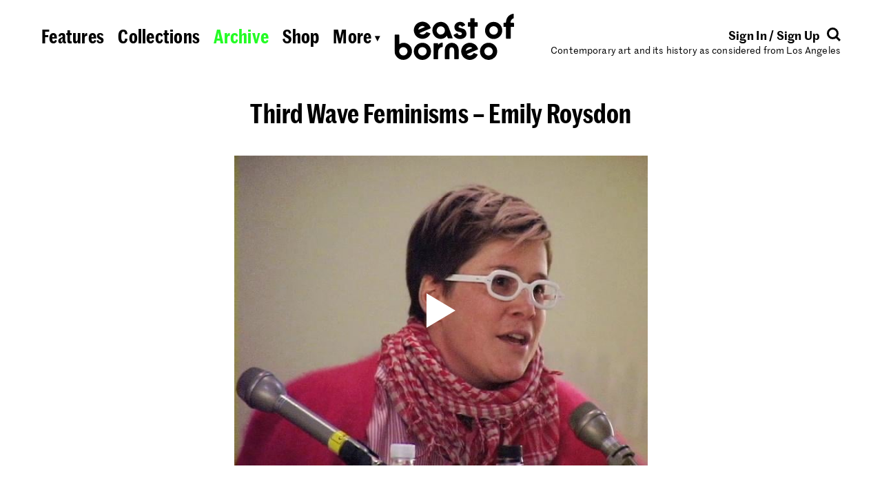

--- FILE ---
content_type: text/html; charset=UTF-8
request_url: https://eastofborneo.org/archives/third-wave-feminisms-emily-roysdon/
body_size: 7008
content:

<!doctype html>
<html class="no-js fluid" lang="en-US" xmlns:og="http://ogp.me/ns#" xmlns:fb="http://ogp.me/ns/fb#">
<head>
  <meta charset="UTF-8" />
  <title>
          Third Wave Feminisms &#8211; Emily Roysdon
      </title>
  <meta name="description" content="Contemporary art and its history as considered from Los Angeles">
  <link rel="stylesheet" href="https://eastofborneo.org/wp-content/themes/east-of-borneo/assets/index.css?v=1.0.6" type="text/css" />
  <link rel="stylesheet" href="https://eastofborneo.org/wp-content/themes/east-of-borneo/assets/font-awesome/css/font-awesome.min.css" type="text/css" />
  <link rel="icon" href="https://eastofborneo.org/wp-content/themes/east-of-borneo/assets/favicon.png" type="image/x-icon" />
  <meta name="viewport" content="width=device-width, initial-scale=1.0">
  <script src="https://use.typekit.net/lvl2neo.js"></script>
  <script>try{Typekit.load({ async: true });}catch(e){}</script>
  <link rel='dns-prefetch' href='//s.w.org' />
<script src="/wp-includes/js/jquery/jquery.js?ver=1.12.4"></script>
	<link rel="canonical" href="https://eastofborneo.org/archives/third-wave-feminisms-emily-roysdon/">
<style type="text/css">.broken_link, a.broken_link {
	text-decoration: line-through;
}</style>		<style type="text/css" id="wp-custom-css">
			/*
You can add your own CSS here.

Click the help icon above to learn more.
*/

.responsive-youtube
{overflow:hidden; padding-bottom:56.25%; position:relative; height:0;}
.responsive-youtube iframe
{left:0; top:0; height:100%; width:100%; position:absolute;}		</style>
	
<!-- START - Open Graph and Twitter Card Tags 3.0.0 -->
 <!-- Facebook Open Graph -->
  <meta property="og:locale" content="en_US"/>
  <meta property="og:site_name" content="East of Borneo"/>
  <meta property="og:title" content="Third Wave Feminisms - Emily Roysdon"/>
  <meta property="og:url" content="https://eastofborneo.org/archives/third-wave-feminisms-emily-roysdon/"/>
  <meta property="og:type" content="article"/>
  <meta property="og:description" content="Artist Emily Roysdon called upon the collective energy of the audience to ecstatically shout demands—for recognition of artists who weren’t included in MOCA’s WACK exhibition, for art that accepts different kinds of bodies, good sex, et al. Quoting radical thinker Eqbal Ahmad’s “How to Tell When the"/>
  <meta property="og:image" content="https://eastofborneo.org/wp-content/uploads/2016/08/third-wave-feminisms-emily-roysdon.jpeg"/>
  <meta property="og:image:url" content="https://eastofborneo.org/wp-content/uploads/2016/08/third-wave-feminisms-emily-roysdon.jpeg"/>
  <meta property="og:image:secure_url" content="https://eastofborneo.org/wp-content/uploads/2016/08/third-wave-feminisms-emily-roysdon.jpeg"/>
  <meta property="article:published_time" content="2011-09-01T23:08:09-07:00"/>
  <meta property="article:modified_time" content="2017-01-26T05:59:06-08:00" />
  <meta property="og:updated_time" content="2017-01-26T05:59:06-08:00" />
  <meta property="article:section" content="Uncategorized"/>
  <meta property="article:publisher" content="https://www.facebook.com/East-of-Borneo-153937942924/"/>
 <!-- Google+ / Schema.org -->
  <meta itemprop="name" content="Third Wave Feminisms - Emily Roysdon"/>
  <meta itemprop="headline" content="Third Wave Feminisms - Emily Roysdon"/>
  <meta itemprop="description" content="Artist Emily Roysdon called upon the collective energy of the audience to ecstatically shout demands—for recognition of artists who weren’t included in MOCA’s WACK exhibition, for art that accepts different kinds of bodies, good sex, et al. Quoting radical thinker Eqbal Ahmad’s “How to Tell When the"/>
  <meta itemprop="image" content="https://eastofborneo.org/wp-content/uploads/2016/08/third-wave-feminisms-emily-roysdon.jpeg"/>
  <meta itemprop="datePublished" content="2011-09-01"/>
  <meta itemprop="dateModified" content="2017-01-26T05:59:06-08:00" />
  <meta itemprop="author" content="audrey_chan"/>
  <!--<meta itemprop="publisher" content="East of Borneo"/>--> <!-- To solve: The attribute publisher.itemtype has an invalid value -->
 <!-- Twitter Cards -->
  <meta name="twitter:title" content="Third Wave Feminisms - Emily Roysdon"/>
  <meta name="twitter:url" content="https://eastofborneo.org/archives/third-wave-feminisms-emily-roysdon/"/>
  <meta name="twitter:description" content="Artist Emily Roysdon called upon the collective energy of the audience to ecstatically shout demands—for recognition of artists who weren’t included in MOCA’s WACK exhibition, for art that accepts different kinds of bodies, good sex, et al. Quoting radical thinker Eqbal Ahmad’s “How to Tell When the"/>
  <meta name="twitter:image" content="https://eastofborneo.org/wp-content/uploads/2016/08/third-wave-feminisms-emily-roysdon.jpeg"/>
  <meta name="twitter:card" content="summary_large_image"/>
  <meta name="twitter:site" content="@eastofborneo"/>
 <!-- SEO -->
 <!-- Misc. tags -->
 <!-- is_singular -->
<!-- END - Open Graph and Twitter Card Tags 3.0.0 -->
	

			</head>

	<body id="root" class="post-template-default single single-post postid-1398 single-format-video third-wave-feminisms-emily-roysdon east-of-borneo" data-template="base.twig">
		<div id="wrap" class="px4 x xdc vhmn100 mar" sm="px0-5" lg="px1" pr="px0-5">

			<header class="c12">
									<eob-header class="x xw xjc">
  <div class="header-nav-desktop px2 pt4 tal x xx xdc" lg="px1" md="px2" pr="dn">
    <nav>
	<ul
		class="
			x xx
								"
	>
			<li
			class="
				 menu-item menu-item-type-post_type menu-item-object-page menu-item-2503
				mr1
				wsnw
			"
			lg="mr0-75"
			md="pb0-5">
			<a href="https://eastofborneo.org/features/">
				<span>Features</span>
			</a>
		</li>
			<li
			class="
				 menu-item menu-item-type-post_type menu-item-object-page menu-item-2502
				mx1
				wsnw
			"
			lg="mx0-75"
			md="pb0-5">
			<a href="https://eastofborneo.org/collections/">
				<span>Collections</span>
			</a>
		</li>
			<li
			class="
				 menu-item menu-item-type-post_type menu-item-object-page menu-item-2501
				mx1
				wsnw
			"
			lg="mx0-75"
			md="pb0-5">
			<a href="https://eastofborneo.org/archive/">
				<span>Archive</span>
			</a>
		</li>
			<li
			class="
				 menu-item menu-item-type-custom menu-item-object-custom menu-item-8672
				mx1
				wsnw
			"
			lg="mx0-75"
			md="pb0-5">
			<a href="/shop">
				<span>Shop</span>
			</a>
		</li>
			<li
			class="
				 menu-item menu-item-type-custom menu-item-object-custom menu-item-2494
				ml1
				wsnw
			"
			lg="ml0-75"
			md="pb0-5">
			<a href="#subnav">
				<span>More <span class="h6 psr" style="top:-0.2em">▾</span></span>
			</a>
		</li>
		</ul>
</nav>
  </div>

  <div class="header-nav-mobile pt4 px2 fs2-8 lh1 curp" md="pt3" sm="pt2 pr1" pr="dn">
    <a href="#subnav" class="dib" style="width:3rem"><svg version="1.1" id="Layer_1" xmlns="http://www.w3.org/2000/svg" xmlns:xlink="http://www.w3.org/1999/xlink" x="0px" y="0px"
	 viewBox="0 0 60 14" style="enable-background:new 0 0 60 14;" xml:space="preserve">
<style type="text/css">
	.st0{clip-path:url(#SVGID_2_);}
</style>
<g>
	<defs>
		<rect id="SVGID_1_" width="60" height="14"/>
	</defs>
	<clipPath id="SVGID_2_">
		<use xlink:href="#SVGID_1_"  style="overflow:visible;"/>
	</clipPath>
	<path class="st0" d="M7,14c3.9,0,7-3.1,7-7c0-3.9-3.1-7-7-7S0,3.1,0,7C0,10.9,3.1,14,7,14"/>
	<path class="st0" d="M30,14c3.9,0,7-3.1,7-7c0-3.9-3.1-7-7-7s-7,3.1-7,7C23,10.9,26.1,14,30,14"/>
	<path class="st0" d="M53,14c3.9,0,7-3.1,7-7c0-3.9-3.1-7-7-7s-7,3.1-7,7C46,10.9,49.1,14,53,14"/>
</g>
</svg>
</a>
  </div>

  <div class="header-logo py2 tac" sm="py1-5" pr="py0">
    <h1>
      <a href="https://eastofborneo.org" data-hover-ignore>
        <eob-logo></eob-logo>
      </a>
    </h1>
  </div>

  <div class="header-login-search px2 pt4 tar x xdc" lg="px1" md="px2 pt3-8" sm="pt2-8 pl1" pr="dn">
    <div class="header-login-search-align h5 fwb x">
      <div class="header-login">
        <eob-login-logout></eob-login-logout>
      </div>
      <div class="header-search-icon">
        <a href="#search" style="stroke:#000">
          <span><svg width="20px" height="20px" viewBox="0 0 20 20" version="1.1" xmlns="http://www.w3.org/2000/svg" xmlns:xlink="http://www.w3.org/1999/xlink">
    <g id="Page-1" stroke-width="1" fill="none" fill-rule="evenodd">
        <g id="Group" transform="translate(1.000000, 1.000000)">
            <path d="M13.2488,13.2488 L17.9398,17.9398" id="Stroke-1" stroke="inherit" stroke-width="3"></path>
            <path d="M7.49,14.48 C11.35,14.48 14.48,11.35 14.48,7.49 C14.48,3.63 11.35,0.5 7.49,0.5 C3.63,0.5 0.5,3.63 0.5,7.49 C0.5,11.35 3.63,14.48 7.49,14.48"></path>
            <path d="M14.48,7.49 C14.48,3.63 11.35,0.5 7.49,0.5 C3.63,0.5 0.5,3.63 0.5,7.49 C0.5,11.35 3.63,14.48 7.49,14.48 C11.35,14.48 14.48,11.35 14.48,7.49 Z" id="Stroke-5" stroke="inherit" stroke-width="3"></path>
        </g>
    </g>
</svg>
</span>
        </a>
      </div>
    </div>
    <div class="header-description h6" md="dn">
      Contemporary art and its history as considered from Los Angeles
    </div>
  </div>

  <div class="header-subnav c12" data-section="subnav" style="display: none">
    <div class="c12 px2 py1-5 tac" lg="p1">

      <nav class="py1 by1">
        <div class="header-subnav-mobile pt3">
          <nav>
	<ul
		class="
			x xx
								"
	>
			<li
			class="
				 menu-item menu-item-type-post_type menu-item-object-page menu-item-2503
				mr1
				wsnw
			"
			lg="mr0-75"
			md="pb0-5">
			<a href="https://eastofborneo.org/features/">
				<span>Features</span>
			</a>
		</li>
			<li
			class="
				 menu-item menu-item-type-post_type menu-item-object-page menu-item-2502
				mx1
				wsnw
			"
			lg="mx0-75"
			md="pb0-5">
			<a href="https://eastofborneo.org/collections/">
				<span>Collections</span>
			</a>
		</li>
			<li
			class="
				 menu-item menu-item-type-post_type menu-item-object-page menu-item-2501
				mx1
				wsnw
			"
			lg="mx0-75"
			md="pb0-5">
			<a href="https://eastofborneo.org/archive/">
				<span>Archive</span>
			</a>
		</li>
			<li
			class="
				 menu-item menu-item-type-custom menu-item-object-custom menu-item-8672
				mx1
				wsnw
			"
			lg="mx0-75"
			md="pb0-5">
			<a href="/shop">
				<span>Shop</span>
			</a>
		</li>
			<li
			class="
				 menu-item menu-item-type-custom menu-item-object-custom menu-item-2494
				ml1
				wsnw
			"
			lg="ml0-75"
			md="pb0-5">
			<a href="#subnav">
				<span>More <span class="h6 psr" style="top:-0.2em">▾</span></span>
			</a>
		</li>
		</ul>
</nav>
        </div>

        <nav>
	<ul
		class="
			x xx
			xjc					"
	>
			<li
			class="
				 menu-item menu-item-type-post_type menu-item-object-page menu-item-2574
				mr1
				wsnw
			"
			lg="mr0-75"
			md="pb0-5">
			<a href="https://eastofborneo.org/calendar/">
				<span>Calendar</span>
			</a>
		</li>
			<li
			class="
				 menu-item menu-item-type-post_type menu-item-object-page menu-item-2575
				mx1
				wsnw
			"
			lg="mx0-75"
			md="pb0-5">
			<a href="https://eastofborneo.org/books/">
				<span>Books</span>
			</a>
		</li>
			<li
			class="
				 menu-item menu-item-type-post_type menu-item-object-page menu-item-2622
				mx1
				wsnw
			"
			lg="mx0-75"
			md="pb0-5">
			<a href="https://eastofborneo.org/support/">
				<span>Support</span>
			</a>
		</li>
			<li
			class="
				 menu-item menu-item-type-post_type menu-item-object-page menu-item-2576
				mx1
				wsnw
			"
			lg="mx0-75"
			md="pb0-5">
			<a href="https://eastofborneo.org/about/">
				<span>About</span>
			</a>
		</li>
			<li
			class="
				 menu-item menu-item-type-post_type menu-item-object-page menu-item-6166
				ml1
				wsnw
			"
			lg="ml0-75"
			md="pb0-5">
			<a href="https://eastofborneo.org/faqs/">
				<span>FAQs</span>
			</a>
		</li>
		</ul>
</nav>

        <div class="header-subnav-mobile h5 pt2 pb3">
          <eob-login-logout></eob-login-logout>
        </div>
      </nav>
    </div>
  </div>

  <div class="header-search-input c12" data-section="search" style="display: none">
    <div class="c12 px2 py1-5 tac" lg="p1">
      <nav class="py1 by1">
        <form role="search" method="get" id="search-form" action="https://eastofborneo.org/">
  <div class="search-wrap">
  	<label class="screen-reader-text" for="s">
      <input
        class="h3 b0 tac o0 tac lh1 c12 m0 p0 db"
        style="margin: -1px 0"
        type="search"
        placeholder="Search"
        name="s"
        id="search-input"
        value=""
        onfocus="this.setAttribute('placeholder', '')"
        onblur="this.setAttribute('placeholder', 'Search')"
        autocomplete="off"
      />
  </div>
</form>

      </nav>
    </div>
  </div>
</eob-header>
							</header>

			<main class="c12 x xdc xac xw xg1" sm="c12" md="c12" lg="c12">
					<article class="c12 x xdc xac post-type-post" id="post-1398">
		<section class="c12 x xdc xac h4" sm="c12" md="c12" lg="c12">
			<div class="c6 px2 pt4" lg="px1" sm="c12" md="c8 pt3" pr="c12 pt3 px1">
				<div class="tac">
  <h2 class="h2 di"><eob-widow>Third Wave Feminisms &#8211; Emily Roysdon</eob-widow></h1>
</div>
			</div>

			<div class="c8 x xdc xac" lg="c10 px1" md="c12">
				  <div class="c6 pb2 pt4" sm="c12" md="c8" pr="c7 pt3">
    <eob-videoembed data-url="http://www.vimeo.com/12868946">
              <div class="w100 h100 bg-black bgpc bgsc"
          style="background-image:url(/wp-content/uploads/2016/08/third-wave-feminisms-emily-roysdon-640x480.jpeg)"
        ></div>
          </eob-videoembed>
  </div>
			</div>

			<div class="c8" lg="c10" md="c12" pr="c12">
				  <div class="p2" lg="p1" pr="p1">
    <eob-wysiwyg class="adobe-text-pro au1" data-format-images>
      <p>Artist Emily Roysdon called upon the collective energy of the audience to ecstatically shout demands—for recognition of artists who weren’t included in MOCA’s WACK exhibition, for art that accepts different kinds of bodies, good sex, et al. Quoting radical thinker Eqbal Ahmad’s “How to Tell When the Rebels Have Won&#8221; in reference to the recent efforts to institutionalize feminist art, she read, “We out-administer. We don’t out-fight. We build parallel hierarchies. We systematically rebuild public institutions.”</p>
<p>Emily Roysdon spoke on the panel &#8220;Third Wave Feminisms&#8221; at Exquisite Acts &#038; Everyday Rebellions: 2007 CalArts Feminist Art Symposium, a student-organized project that took place at CalArts on March 10, 2007.</p>
<p><a href=http://exquisiteacts.org/symposium/third-wave-feminisms.html>http://exquisiteacts.org/symposium/third-wave-feminisms.html</a>  </p>

    </eob-wysiwyg>
  </div>
			</div>
			<div class="c8" lg="c10" md="c12" pr="c12">
				<div class="py2 tac h4 fwb au1" pr="py1">
      <a target="_blank" href="http://www.vimeo.com/12868946">vimeo.com</a>
  </div>
			</div>
		</section>

		<div class="c12 pt4 x xw xjc h4" sm="c12" md="c12" lg="c12" pr="pt3">
			<div class="px2 c12" lg="px1" pr="px1 pb1"><div class="bt1"></div></div>

			<div class="c4 p2 owlc" lg="px1" sm="c12" md="c6" pr="c6 p1">
				<div>
  <div class="h5 fwb">Added by:</div>
  <div>
    <span class="dib au1"><span class="wsnw" style="line-height:inherit"><a href="https://eastofborneo.org/author/audrey_chan/">audrey_chan</a></span></span> on September 1, 2011
  </div>
</div>
								<div pr="dn">
					<div>
  <div class="h5 fwb">Share:</div>
  <div>
    <eob-social>
  <span data-id="facebook" class="pr1"><div class="dib psr vam icon-wrap ">
  <div class="psa icon-circle" data-hover-bg="backgroundsText">
    <i class="pen fa fa-facebook"></i>
  </div>
</div>
</span>
  <span data-id="twitter" class="pr1"><div class="dib psr vam icon-wrap ">
  <div class="psa icon-circle" data-hover-bg="backgroundsText">
    <i class="pen fa fa-twitter"></i>
  </div>
</div>
</span>
  <span data-id="email" class="pr1"><div class="dib psr vam icon-wrap ">
  <div class="psa icon-circle" data-hover-bg="backgroundsText">
    <i class="pen fa fa-envelope-o"></i>
  </div>
</div>
</span>
</eob-social>
    <eob-popover data-popover="[data-share-modal]" data-position="left" class="mr1">
      <div class="dib psr vam icon-wrap ">
  <div class="psa icon-circle" data-hover-bg="backgroundsText" data-popover-trigger>
    <i class="pen fa fa-share-alt"></i>
  </div>
</div>
    </eob-popover>
  </div>
</div>

<div data-share-modal class="mt1-5 share-modal psa h6 b1 bg-white">
  <eob-social>
    <div>
      <div class="x xw py1">
        <div class="p1 w50">
          <span data-id="facebook" data-hover>
            <div class="dib psr vam icon-wrap mr0-5">
  <div class="psa icon-circle" data-hover-bg-inherit>
    <i class="pen fa fa-facebook"></i>
  </div>
</div>
            Share
          </span>
        </div>
        <div class="p1 w50">
          <span data-id="linkedin" data-hover>
            <div class="dib psr vam icon-wrap mr0-5">
  <div class="psa icon-circle" data-hover-bg-inherit>
    <i class="pen fa fa-linkedin"></i>
  </div>
</div>
            Linkedin
          </span>
        </div>
        <div class="p1 w50">
          <span data-id="twitter" data-hover>
            <div class="dib psr vam icon-wrap mr0-5">
  <div class="psa icon-circle" data-hover-bg-inherit>
    <i class="pen fa fa-twitter"></i>
  </div>
</div>
            Tweet
          </span>
        </div>
        <div class="p1 w50">
          <span data-id="google" data-hover>
            <div class="dib psr vam icon-wrap mr0-5">
  <div class="psa icon-circle" data-hover-bg-inherit>
    <i class="pen fa fa-google"></i>
  </div>
</div>
            Google+
          </span>
        </div>
        <div class="p1 w50">
          <span data-id="pinterest" data-hover>
            <div class="dib psr vam icon-wrap mr0-5">
  <div class="psa icon-circle" data-hover-bg-inherit>
    <i class="pen fa fa-pinterest-p"></i>
  </div>
</div>
            Pin
          </span>
        </div>
        <div class="p1 w50">
          <span data-id="email" data-hover>
            <div class="dib psr vam icon-wrap mr0-5">
  <div class="psa icon-circle" data-hover-bg-inherit>
    <i class="pen fa fa-envelope-o"></i>
  </div>
</div>
            Email
          </span>
        </div>
      </div>
      <div class="bt1">
        <div class="py1 px1-5">
          <span data-hover data-id="print">
            <span class="print-ico pr1"><i class="fa fa-print"></i></span>
            Print
          </span>
        </div>
      </div>
    </div>
  </eob-social>
</div>
				</div>
			</div>

						<div class="c4 p2 owlc" lg="px1" sm="c12" md="c6" pr="c6 p1">
				<div>
  <div class="h5 fwb">Tags:</div>
  <ul class="il fwb">
  <li><a href="/tag/artist/">artist</a></li><li><a href="/tag/calarts/">CalArts</a></li><li><a href="/tag/demands/">demands</a></li><li><a href="/tag/emily-roysdon/">Emily Roysdon</a></li><li><a href="/tag/eqbal-ahmad/">Eqbal Ahmad</a></li><li><a href="/tag/feminism/">feminism</a></li><li><a href="/tag/feminist-art/">feminist art</a></li><li><a href="/tag/third-wave-feminism/">third wave feminism</a></li>  </ul>
</div>
							</div>
			
			<div class="c4 p2 owlc" lg="px1" sm="c12" md="c12" pr="dn">
				<div>
  <div class="h5 fwb ttc">Next post:</div>
  <a href="https://eastofborneo.org/archives/reasonable-and-unreasonable-beatrice-wood/" class="dib h6">
    <span class="h4 fwb">Reasonable and Unreasonable: Beatrice Wood</span>
    <span class="dib"><span class="wsnw" style="line-height:inherit">added by Stacey</span></span>
  </a>
</div>
				<div>
  <div class="h5 fwb ttc">Previous post:</div>
  <a href="https://eastofborneo.org/archives/jean-tinguely-in-the-nevada-desert/" class="dib h6">
    <span class="h4 fwb">Jean Tinguely in the Nevada Desert</span>
    <span class="dib"><span class="wsnw" style="line-height:inherit">added by East of Borneo</span></span>
  </a>
</div>
			</div>
		</div>

		<div class="c8 py4" sm="c12 py0" pr="dn">
			<eob-ad></eob-ad>
		</div>

								<div class="c12 pt4" pr="dn">
				<eob-postrow
					data-endpoint="/wp-json/east-of-borneo/v1/related/article-post/1398"
					data-template="grid"
					data-title="You Might Also Like"
				></eob-postrow>
			</div>
					
		<div class="c12 x xjc" pr="dn">
					</div>

	</article>
			</main>

			<footer class="c12">
									<div class="x pt4" sm="pt3" pr="dn">
  <div class="x xx h6 fwb c5">
    <div class="footer-links p2 au1">
      <div>
        © 2026 East of Borneo
      </div>
      <div>
        	<ul class="il fwb">
	<li class=" menu-item menu-item-type-custom menu-item-object-custom menu-item-2578"><a href="https://www.facebook.com/East-of-Borneo-153937942924/">Facebook</a></li><li class=" menu-item menu-item-type-custom menu-item-object-custom menu-item-2579"><a href="https://twitter.com/eastofborneo">Twitter</a></li><li class=" menu-item menu-item-type-custom menu-item-object-custom menu-item-2580"><a href="https://www.instagram.com/eastofborneo/">Instagram</a></li><li class=" menu-item menu-item-type-post_type menu-item-object-page menu-item-2620"><a href="https://eastofborneo.org/privacy/">Privacy</a></li><li class=" menu-item menu-item-type-post_type menu-item-object-page menu-item-2619"><a href="https://eastofborneo.org/terms/">Terms</a></li><li class=" menu-item menu-item-type-custom menu-item-object-custom menu-item-2621"><a href="mailto:info@eastofborneo.org?Subject=East%20of%20Borneo%20Error%20Report">Report Error</a></li>	</ul>
      </div>
    </div>
    <div class="footer-blurb xx p2 pr0">
      <div style="margin-right: -4rem;">
        East of Borneo is an online magazine of contemporary art and its history as considered from Los Angeles.
      </div>
    </div>
  </div>
  <div class="footer-top-link c2 p2 h6 fwb tac" style="height: 6rem">
    <a href="#" class="curp" onclick="smoothScrollTo('body'); return false">
      <svg width="25px" height="29px" viewBox="0 0 25 29" version="1.1" xmlns="http://www.w3.org/2000/svg" xmlns:xlink="http://www.w3.org/1999/xlink">
  <g id="Page-1" stroke="none" stroke-width="1" fill-rule="evenodd">
    <g id="Artboard">
      <polygon id="Page-1" points="12.48 0 0 12.5184582 3.32 15.7967602 10.08 8.87817914 10.08 29 14.84 29 14.84 8.83818734 21.64 15.7967602 25 12.5184582"></polygon>
    </g>
  </g>
</svg>
      <div>Back to Top</div>
    </a>
  </div>
  <div class="footer-nav-desktop p2 c5">
    <nav>
	<ul
		class="
			x xx
						xje		"
	>
			<li
			class="
				 menu-item menu-item-type-post_type menu-item-object-page menu-item-2574
				mr1
				wsnw
			"
			lg="mr0-75"
			md="pb0-5">
			<a href="https://eastofborneo.org/calendar/">
				<span>Calendar</span>
			</a>
		</li>
			<li
			class="
				 menu-item menu-item-type-post_type menu-item-object-page menu-item-2575
				mx1
				wsnw
			"
			lg="mx0-75"
			md="pb0-5">
			<a href="https://eastofborneo.org/books/">
				<span>Books</span>
			</a>
		</li>
			<li
			class="
				 menu-item menu-item-type-post_type menu-item-object-page menu-item-2622
				mx1
				wsnw
			"
			lg="mx0-75"
			md="pb0-5">
			<a href="https://eastofborneo.org/support/">
				<span>Support</span>
			</a>
		</li>
			<li
			class="
				 menu-item menu-item-type-post_type menu-item-object-page menu-item-2576
				mx1
				wsnw
			"
			lg="mx0-75"
			md="pb0-5">
			<a href="https://eastofborneo.org/about/">
				<span>About</span>
			</a>
		</li>
			<li
			class="
				 menu-item menu-item-type-post_type menu-item-object-page menu-item-6166
				ml1
				wsnw
			"
			lg="ml0-75"
			md="pb0-5">
			<a href="https://eastofborneo.org/faqs/">
				<span>FAQs</span>
			</a>
		</li>
		</ul>
</nav>
  </div>
</div>
							</footer>

		</div>
		<script type='text/javascript'>
/* <![CDATA[ */
var wppb_sc_data = {"ajaxUrl":"https:\/\/eastofborneo.org\/wp-admin\/admin-ajax.php","edit_profile_success_unlink":"You have successfully disconnected %% from your account."};
/* ]]> */
</script>
<script src="/wp-content/plugins/eob-pb-add-on-social-connect/assets/js/wppb_sc_main.js?ver=1.0.7"></script>
<script type='text/javascript'>
/* <![CDATA[ */
var wppb_sc_facebook_data = {"ajaxUrl":"https:\/\/eastofborneo.org\/wp-admin\/admin-ajax.php","account_exists_text":"An account with this email address already exists.<br> Do you want to connect it?","password_text":"Please enter the existing East of Borneo account password","new_email_text":"Please enter a new email","edit_profile_success_linked":"You have successfully connected your account to %%.","error_message":"Something went wrong. Please try again later!","email_confirmation_on":"Before you can access your account you need to confirm your email address. Please check your inbox and click the activation link.","email_confirmation_error":"<strong>ERROR<\/strong>: You need to confirm your email address before you can log in.","admin_approval_on":"Before you can access your account an administrator has to approve it. You will be notified via email.","admin_approval_error":"<strong>ERROR<\/strong>: Your account has to be confirmed by an administrator before you can log in.","redirect_message":"You will be redirected in 5 seconds. If not, click %%.","here_string":"here","appId":"1331522310274527","enter_facebook_email_text":"Please enter your Facebook email","facebook_invalid_email_text":"This is not a valid Facebook email. Please try logging in again with a different email address or a different social profile."};
/* ]]> */
</script>
<script src="/wp-content/plugins/eob-pb-add-on-social-connect/facebook/assets/js/wppb_sc_facebook.js?ver=1.0.7"></script>
<script type='text/javascript'>
/* <![CDATA[ */
var wppb_sc_twitter_data = {"ajaxUrl":"https:\/\/eastofborneo.org\/wp-admin\/admin-ajax.php","account_exists_text":"An account with this email address already exists.<br> Do you want to connect it?","password_text":"Please enter the existing East of Borneo account password","new_email_text":"Please enter a new email","edit_profile_success_linked":"You have successfully connected your account to %%.","error_message":"Something went wrong. Please try again later!","email_confirmation_on":"Before you can access your account you need to confirm your email address. Please check your inbox and click the activation link.","email_confirmation_error":"<strong>ERROR<\/strong>: You need to confirm your email address before you can log in.","admin_approval_on":"Before you can access your account an administrator has to approve it. You will be notified via email.","admin_approval_error":"<strong>ERROR<\/strong>: Your account has to be confirmed by an administrator before you can log in.","redirect_message":"You will be redirected in 5 seconds. If not, click %%.","here_string":"here","twitter_popup_text":"Waiting for Twitter...","enter_twitter_email_text":"Please enter your Twitter email","twitter_invalid_email_text":"This is not a valid Twitter email. Please try logging in again with a different email address or a different social profile."};
/* ]]> */
</script>
<script src="/wp-content/plugins/eob-pb-add-on-social-connect/twitter/assets/js/wppb_sc_twitter.js?ver=1.0.7"></script>
<script type='text/javascript'>
/* <![CDATA[ */
var wppb_sc_google_data = {"ajaxUrl":"https:\/\/eastofborneo.org\/wp-admin\/admin-ajax.php","account_exists_text":"An account with this email address already exists.<br> Do you want to connect it?","password_text":"Please enter the existing East of Borneo account password","new_email_text":"Please enter a new email","edit_profile_success_linked":"You have successfully connected your account to %%.","error_message":"Something went wrong. Please try again later!","email_confirmation_on":"Before you can access your account you need to confirm your email address. Please check your inbox and click the activation link.","email_confirmation_error":"<strong>ERROR<\/strong>: You need to confirm your email address before you can log in.","admin_approval_on":"Before you can access your account an administrator has to approve it. You will be notified via email.","admin_approval_error":"<strong>ERROR<\/strong>: Your account has to be confirmed by an administrator before you can log in.","redirect_message":"You will be redirected in 5 seconds. If not, click %%.","here_string":"here","client_id":"431315489911-upc9ge8gu8k3e42gd5br0sc7m8lubati.apps.googleusercontent.com"};
/* ]]> */
</script>
<script src="/wp-content/plugins/eob-pb-add-on-social-connect/google/assets/js/wppb_sc_google.js?ver=1.0.7"></script>
<script type='text/javascript'>
/* <![CDATA[ */
var WP_API_Settings = {"root":"https:\/\/eastofborneo.org\/wp-json\/","nonce":"12c29cfefa"};
var EOB_Submission_Options = {"intro":"<h2>Welcome to the collaborative archive!<\/h2><p>You can help us explore the history of art in Los Angeles by adding images, videos, audio, and PDFs that are relevant to East of Borneo's editorial scope and enrich the existing material. <strong>Please do not use this website as a platform to sell or promote any products, services, or events, including but not limited to your own artwork and exhibitions.<\/strong> Any posts in violation of this policy are subject to removal. For more info, please visit our <a href=\"\/community-guidelines\/\">community guidelines<\/a> page.<\/p>","browserError":"<h2>Unsupported Browser<\/h2><p>Please use an updated version of a browser like Google Chrome in order to post.<\/p>","agreement":"I have read and agree to the community guidelines and terms of service.","maxWords":"2000","linkPlaceholder":"http:\/\/","titlePlaceholder":"Enter Title","descriptionPlaceholder":"Describe your post in 300 words or less.","tagsPlaceholder":"Separate all tags with commas","tagsExample":"ex. Alison Knowles, 1970s, performance, poetry, Fluxus","invalidLink":"Please enter a valid URL format (i.e. http:\/\/www.eastofborneo.org)","invalidFile":"We only accept PDF and image files (.jpg, .png, .gif) at this time.","invalidImage":"Please choose a thumbnail image","invalidTitle":"Please add a title","invalidDescription":"Your description is too long. You are using {{ count }} out of 300 words.","success":"<h2>Thanks for adding to the archive!<\/h2><br>You can view your entry here:<br>{{ post }}"};
var WP_Login_Settings = {"loggedin":null,"root":"https:\/\/eastofborneo.org\/wp-admin\/admin-ajax.php","loginnonce":"ce4d80091c","registernonce":"ddba198f4a","lostpassword":"\/lost-password","account":"\/account","homeurl":"https:\/\/eastofborneo.org","scbuttons":"<div class=\"wppb-sc-buttons-container\"><div class=\"wppb-sc-buttons-text-div\"><a class=\"wppb-sc-facebook-login wppb-sc-button-text\" href=\"#\" onclick=\"return wppbFBLogIn('')\"><i class=\"wppb-sc-icon-facebook wppb-sc-icon\"><\/i>Continue with Facebook<\/a><\/div><div class=\"wppb-sc-buttons-text-div\"><a class=\"wppb-sc-twitter-login wppb-sc-button-text\" href=\"#\" data-wppb_sc_form_id_twitter=\"\"><i class=\"wppb-sc-icon-twitter wppb-sc-icon\"><\/i>Continue with Twitter<\/a><\/div><div class=\"wppb-sc-buttons-text-div\"><a class=\"wppb-sc-google-login wppb-sc-button-text\" href=\"#\" onclick=\"return wppbGPLogin('')\"><i class=\"wppb-sc-icon-google-plus wppb-sc-icon\"><\/i>Continue with Google<\/a><\/div><\/div>","signinintro":"We're building a collaborative archive of West Coast art and its history. Sign in to create posts, comment, and get newsletters.","signupintro":"We're writing the history of West Coast art and you can help. Sign in to collaborate, comment, and get newsletters.","usesemail":""};
var EOB_Cache_Settings = {"archive":"d2710cbc541178cdd900de223b4c015dde4f630c"};
/* ]]> */
</script>
<script src="/wp-content/themes/east-of-borneo/assets/index.js?ver=1.0.14"></script>


		<script>
		  (function(i,s,o,g,r,a,m){i['GoogleAnalyticsObject']=r;i[r]=i[r]||function(){
		  (i[r].q=i[r].q||[]).push(arguments)},i[r].l=1*new Date();a=s.createElement(o),
		  m=s.getElementsByTagName(o)[0];a.async=1;a.src=g;m.parentNode.insertBefore(a,m)
		  })(window,document,'script','https://www.google-analytics.com/analytics.js','ga');

		  ga('create', 'UA-27223113-1', 'auto');
		  ga('send', 'pageview');

		</script>
	</body>
</html>


--- FILE ---
content_type: text/html
request_url: https://content.googleapis.com/static/proxy.html?usegapi=1&jsh=m%3B%2F_%2Fscs%2Fabc-static%2F_%2Fjs%2Fk%3Dgapi.lb.en.2kN9-TZiXrM.O%2Fd%3D1%2Frs%3DAHpOoo_B4hu0FeWRuWHfxnZ3V0WubwN7Qw%2Fm%3D__features__
body_size: -68
content:
<!DOCTYPE html>
<html>
<head>
<title></title>
<meta http-equiv="X-UA-Compatible" content="IE=edge" />
<script nonce="67_8_t7lF-08QkpJH0nENA">
  window['startup'] = function() {
    googleapis.server.init();
  };
</script>
<script src="https://apis.google.com/js/googleapis.proxy.js?onload=startup" async defer nonce="67_8_t7lF-08QkpJH0nENA"></script>
</head>
<body>
</body>
</html>


--- FILE ---
content_type: text/javascript
request_url: https://eastofborneo.org/wp-content/plugins/eob-pb-add-on-social-connect/facebook/assets/js/wppb_sc_facebook.js?ver=1.0.7
body_size: 1462
content:
window.fbAsyncInit = function() {
    FB.init( {
        appId      : wppb_sc_facebook_data.appId,
        cookie     : true,  // enable cookies to allow the server to access
                            // the session
        xfbml      : true,  // parse social plugins on this page
        version    : 'v2.2' // use version 2.2
    } );
};

function wppbFBLogIn( wppb_sc_form_ID ) {
    FB.login( function( response ) {
        if( response.authResponse ) {
            checkLoginState( wppb_sc_form_ID );
        }
    }, {
        scope: 'public_profile,email'
    } );

    return false;
}

// Load the SDK asynchronously
( function( d, s, id ) {
    var js, fjs = d.getElementsByTagName(s)[0];
    if( d.getElementById( id ) ) return;
    js = d.createElement( s ); js.id = id;
    js.src = "//connect.facebook.net/en_US/sdk.js";
    fjs.parentNode.insertBefore( js, fjs );
} ( document, 'script', 'facebook-jssdk' ) );

function statusChangeCallback( response, wppb_sc_form_ID ) {
    // The response object is returned with a status field that lets the
    // app know the current login status of the person.
    // Full docs on the response object can be found in the documentation
    // for FB.getLoginStatus().
    if( response.status === 'connected' ) {
        // Logged into your app and Facebook.
        var data = {
            'action'                    : 'wppb_sc_save_cookies',
            'wppb_sc_security_token'    : response.authResponse.accessToken,
            'wppb_sc_platform_name'     : 'facebook'
        };

        jQuery.post( wppb_sc_facebook_data.ajaxUrl , data, function() {
            wppbLoginIn( response.authResponse.accessToken, wppb_sc_form_ID );
        } );
    } else if( response.status === 'not_authorized' ) {
        // The person is logged into Facebook, but not your app.
        //document.getElementById('status').innerHTML = 'Please log ' + 'into this app.';
    } else {
        // The person is not logged into Facebook, so we're not sure if
        // they are logged into this app or not.
        //document.getElementById('status').innerHTML = 'Please log ' + 'into Facebook.';
    }
}

function checkLoginState( wppb_sc_form_ID ) {
    FB.getLoginStatus( function( response ) {
        statusChangeCallback( response, wppb_sc_form_ID );
    } );
}

function wppbLoginIn( token, wppb_sc_form_ID ) {
    FB.api( '/me?fields=first_name,last_name,email', function( response ) {
        var data = {
            'platform'                  : 'facebook',
            'action'                    : 'wppb_sc_handle_login_click',
            'platform_response'         : response,
            'wppb_sc_security_token'    : token,
            'wppb_sc_form_ID'           : wppb_sc_form_ID
        };

        var emailReg = /^([\w-\.]+@([\w-]+\.)+[\w-]{2,4})?$/;

        if( 'email' in response && response.email && emailReg.test( response.email ) ) {
            wppbSCLogin( data, wppb_sc_facebook_data, 'facebook' );
        } else {
            var data_id_check = {
                'platform'      : 'facebook',
                'action'        : 'wppb_sc_handle_platform_id_check',
                'platform_id'   : response.id
            };

            jQuery.post( wppb_sc_facebook_data.ajaxUrl, data_id_check, function( response ) {
                if( response == 'new_account' ) {
                    var facebookEmailEl = jQuery(
                      "<div id='wppb_sc_facebook_your_email_tb' style='display:none'>" +
                          "<div class='fwb mb3'>" + wppb_sc_facebook_data.enter_facebook_email_text + "</div>" +
                          "<form class='wppb_sc_form'>" +
                              "<input type='text' id='wppb_sc_facebook_your_email' name='email'>" +
                              "<input type='submit' id='wppb_sc_submit_facebook_your_email' value='Ok' />" +
                          "</form>" +
                      "</div>"
                    )

                    eobModalOpen(facebookEmailEl.get(0))

                    jQuery( 'input#wppb_sc_submit_facebook_your_email' ).click( function( e ) {
                        e.preventDefault();
                        var yourEmail = jQuery( '#wppb_sc_facebook_your_email' ).val();
                        eobModalClose()
                        var emailReg = /^([\w-\.]+@([\w-]+\.)+[\w-]{2,4})?$/;
                        if( yourEmail != null && yourEmail.length !== 0 && emailReg.test( yourEmail ) ) {
                            data.platform_response.email = yourEmail;

                            wppbSCLogin( data, wppb_sc_facebook_data, 'facebook' );
                        } else {
                            setTimeout( function() {
                                var wrongEmailEl = jQuery(
                                  "<div id='wppb_sc_wrong_email' style='display:none'>" +
                                      "<div class='fwb mb3'>" + wppb_sc_facebook_data.facebook_invalid_email_text + "</div>" +
                                  "</div>"
                                )

                                eobModalOpen(wrongEmailEl.get(0))
                            }, 500);
                        }
                    } );
                } else {
                    wppbSCLogin( data, wppb_sc_facebook_data, 'facebook' );
                }
            } );
        }
    } );
}

jQuery( function() {
    jQuery( '.wppb-logout-url, #wp-admin-bar-logout a' ).click( function() {
        if( ( wppbGetCookie( 'wppb_sc_security_token' ) != '' ) && ( wppbGetCookie( 'wppb_sc_platform_name' ) == 'facebook' ) ) {

            document.cookie = 'wppb_sc_security_token' + '=; Path=/; Expires=Thu, 01 Jan 1970 00:00:01 GMT;';
            document.cookie = 'wppb_sc_platform_name' + '=; Path=/; Expires=Thu, 01 Jan 1970 00:00:01 GMT;';

            FB.getLoginStatus( function( response ) {
                FB.logout( function( response ) {
                    // Person is now logged out
                } );
            } );
        }
    } );
} );


--- FILE ---
content_type: text/javascript
request_url: https://eastofborneo.org/wp-content/plugins/eob-pb-add-on-social-connect/twitter/assets/js/wppb_sc_twitter.js?ver=1.0.7
body_size: 1102
content:
jQuery( window ).load( function() {
    jQuery('body').on('click', '.wppb-sc-twitter-login', function( e ) {
        e.preventDefault();

        /* open custom popup */
        var tweetPopup = window.open( '', "popUpWindow", "title=Twitter,height=400,width=600,left=400,top=100,resizable=yes,scrollbars=yes,toolbar=yes,menubar=no,location=no,directories=no,status=yes" );
        tweetPopup.document.open();
        tweetPopup.document.write( "<html><head><title>Twitter</title></head><body>" + wppb_sc_twitter_data.twitter_popup_text.toString() + "</body></html>" );
        tweetPopup.document.close();

        var data = {
            'action': 'wppb_sc_twitter_oauth_response'
        };

        jQuery.post( wppb_sc_twitter_data.ajaxUrl, data, function( response ) {
            var clickresponse = JSON.parse( response );

            /* save token */
            if( typeof( clickresponse.wppb_sc_security_token ) !== 'undefined' ) {
                var data = {
                    'action'                    : 'wppb_sc_save_cookies',
                    'wppb_sc_security_token'    : clickresponse.wppb_sc_security_token
                };

                // console.log(response)
                jQuery.post( wppb_sc_twitter_data.ajaxUrl , data, function( response ) {
                    /* redirect to twitter */
                    if( typeof( clickresponse.redirect_to ) !== 'undefined' ) {
                        tweetPopup.location = clickresponse.redirect_to;
                    }
                } );
            }
        } );
    } );

    } );

function wppbSCTwitterLogin () {
  if( wppbGetCookie( 'wppb_sc_twitter_data' ) != '' ) {
      platformData = JSON.parse( decodeURIComponent( wppbGetCookie( 'wppb_sc_twitter_data' ) ) );
      /* delete the cookie */
      document.cookie = 'wppb_sc_twitter_data' + '=; Path=/; Expires=Thu, 01 Jan 1970 00:00:01 GMT;';

      if( typeof( platformData.name ) !== 'undefined' ) {

        if (typeof(platformData.email) !== 'undefined') {

          var wppb_sc_form_ID_twitter = jQuery( '.wppb-sc-twitter-login' ).data( 'wppb_sc_form_id_twitter' );

          var data = {
              'platform'                  : 'twitter',
              'action'                    : 'wppb_sc_handle_login_click',
              'platform_response'         : platformData,
              'wppb_sc_security_token'    : wppbGetCookie( 'wppb_sc_security_token' ),
              'wppb_sc_form_ID'           : wppb_sc_form_ID_twitter
          };

          wppbSCLogin( data, wppb_sc_twitter_data, 'twitter' );

        } else {
          var twitterEmailEl = jQuery(
            "<div id='wppb_sc_twitter_your_email_tb'>" +
                "<div class='fwb mb3'>" + wppb_sc_twitter_data.enter_twitter_email_text + "</div>" +
                "<form class='wppb_sc_form'>" +
                    "<input type='text' id='wppb_sc_twitter_your_email' name='email' placeholder='Email'>" +
                    "<input type='submit' id='wppb_sc_submit_twitter_your_email' value='Continue' />" +
                "</form>" +
            "</div>"
          )

          eobModalOpen(twitterEmailEl.get(0))

          jQuery( 'input#wppb_sc_submit_twitter_your_email' ).click( function( e ) {
              e.preventDefault();
              var yourEmail = jQuery( '#wppb_sc_twitter_your_email' ).val();
              eobModalClose()
              var emailReg = /^([\w-\.]+@([\w-]+\.)+[\w-]{2,4})?$/;
              if( yourEmail != null && yourEmail.length !== 0 && emailReg.test( yourEmail ) ) {
                  platformData.email = yourEmail;

                  var wppb_sc_form_ID_twitter = jQuery( '.wppb-sc-twitter-login' ).data( 'wppb_sc_form_id_twitter' );

                  var data = {
                      'platform'                  : 'twitter',
                      'action'                    : 'wppb_sc_handle_login_click',
                      'platform_response'         : platformData,
                      'wppb_sc_security_token'    : wppbGetCookie( 'wppb_sc_security_token' ),
                      'wppb_sc_form_ID'           : wppb_sc_form_ID_twitter
                  };

                  wppbSCLogin( data, wppb_sc_twitter_data, 'twitter' );
              } else {
                  setTimeout( function() {
                      var wrongEmailEl = jQuery(
                        "<div id='wppb_sc_wrong_email'>" +
                            "<div class='fwb mb3'>" + wppb_sc_twitter_data.twitter_invalid_email_text + "</div>" +
                        "</div>"
                      )

                      eobModalOpen(wrongEmailEl.get(0))
                  }, 500 );
              }
          } );
        }

      } else {
          var wppb_sc_form_ID_twitter = jQuery( '.wppb-sc-twitter-login' ).data( 'wppb_sc_form_id_twitter' );

          var data = {
              'platform'                  : 'twitter',
              'action'                    : 'wppb_sc_handle_login_click',
              'platform_response'         : platformData,
              'wppb_sc_security_token'    : wppbGetCookie( 'wppb_sc_security_token' ),
              'wppb_sc_form_ID'           : wppb_sc_form_ID_twitter
          };

          wppbSCLogin( data, wppb_sc_twitter_data, 'twitter' );
      }
  }

}
